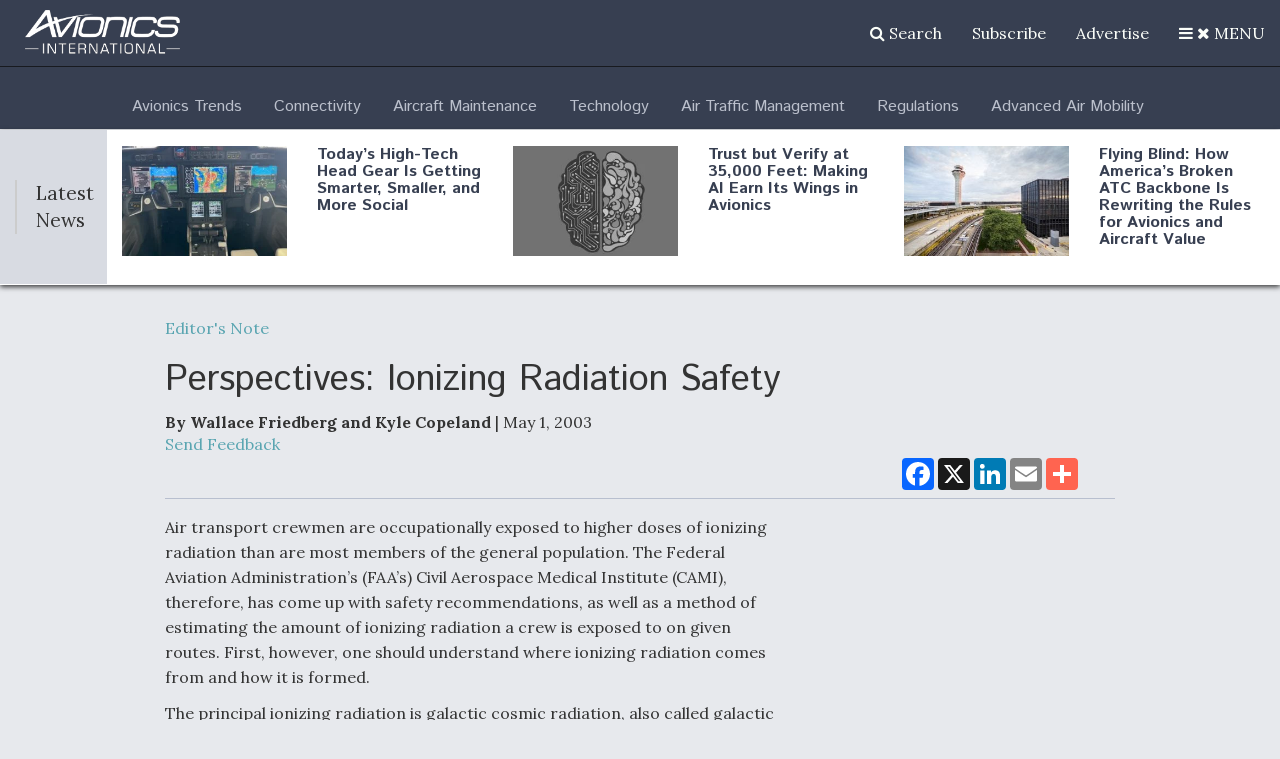

--- FILE ---
content_type: text/html; charset=utf-8
request_url: https://www.google.com/recaptcha/api2/aframe
body_size: 266
content:
<!DOCTYPE HTML><html><head><meta http-equiv="content-type" content="text/html; charset=UTF-8"></head><body><script nonce="r2H8pdkfd5AqltBqnDSmPw">/** Anti-fraud and anti-abuse applications only. See google.com/recaptcha */ try{var clients={'sodar':'https://pagead2.googlesyndication.com/pagead/sodar?'};window.addEventListener("message",function(a){try{if(a.source===window.parent){var b=JSON.parse(a.data);var c=clients[b['id']];if(c){var d=document.createElement('img');d.src=c+b['params']+'&rc='+(localStorage.getItem("rc::a")?sessionStorage.getItem("rc::b"):"");window.document.body.appendChild(d);sessionStorage.setItem("rc::e",parseInt(sessionStorage.getItem("rc::e")||0)+1);localStorage.setItem("rc::h",'1769975017095');}}}catch(b){}});window.parent.postMessage("_grecaptcha_ready", "*");}catch(b){}</script></body></html>

--- FILE ---
content_type: text/javascript
request_url: https://polo.feathr.co/v1/analytics/match/script.js?a_id=57277bfd8e8027356b7924b7&pk=feathr
body_size: -297
content:
(function (w) {
    
        
        
    if (typeof w.feathr === 'function') {
        w.feathr('match', '697face5c218c900022287f4');
    }
        
    
}(window));